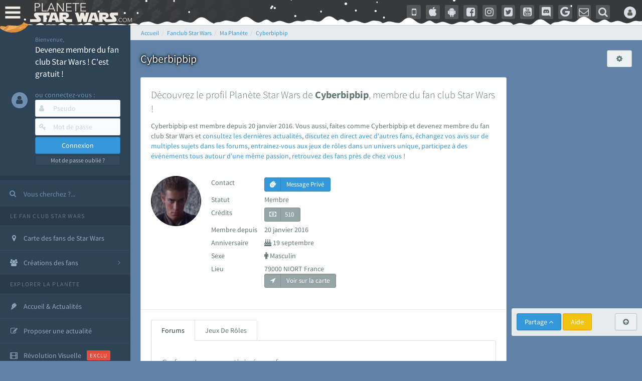

--- FILE ---
content_type: text/html; charset=utf-8
request_url: https://www.google.com/recaptcha/api2/aframe
body_size: 269
content:
<!DOCTYPE HTML><html><head><meta http-equiv="content-type" content="text/html; charset=UTF-8"></head><body><script nonce="lCQkLRzmHrDOFL30jPko_Q">/** Anti-fraud and anti-abuse applications only. See google.com/recaptcha */ try{var clients={'sodar':'https://pagead2.googlesyndication.com/pagead/sodar?'};window.addEventListener("message",function(a){try{if(a.source===window.parent){var b=JSON.parse(a.data);var c=clients[b['id']];if(c){var d=document.createElement('img');d.src=c+b['params']+'&rc='+(localStorage.getItem("rc::a")?sessionStorage.getItem("rc::b"):"");window.document.body.appendChild(d);sessionStorage.setItem("rc::e",parseInt(sessionStorage.getItem("rc::e")||0)+1);localStorage.setItem("rc::h",'1769914307852');}}}catch(b){}});window.parent.postMessage("_grecaptcha_ready", "*");}catch(b){}</script></body></html>

--- FILE ---
content_type: application/javascript
request_url: https://cdn-lib.planete-starwars.com/assets/pswminify/pswtypeahead-26020103.js
body_size: 2153
content:
$(document).ready(function(){var substringMatcher=function(strs){return function findMatches(q,cb){var matches,substrRegex;matches=[];substrRegex=new RegExp(q,'i');$.each(strs,function(i,str){if(substrRegex.test(str)){matches.push({value:str})}});cb(matches)}};var mainsearchquery=["han solo","empire contre attaque","disney","r2 d2","lego","retour du jedi","anakinweb","dark vador","clone wars","luke","jeux","george lucas","rogue one","attaque des clones","jouets","menace fantome","exposition","evenements","leia","anakin skywalker","les derniers jedi","revanche des sith","nouvel espoir","kylo ren","bb 8","c3po","star wars","jedi","star","anakin","reveil de la force","rt tt quot nvopzp and 1 1 or","wars","1 nvopzp and 1 1 or","figurine","le reveil de la force","sith","fan made","episode 6","episode 7","pr logie","Top 3 des personnages les plus fort","episode 2","roman","episode 4","gt lt img src z onerror alert 1 gt","ch tar wars fg5cks2hmi5q jsp","rebel","mod liste","episode 1","bad patch","p a a a re quot nvopzp and 1 1 or","jeu vid o quot","episode 3","c cit personnage quot","je suis ton p re","pop star wars","plan te jubillar","lt img src z onerror alert 1 gt","episode 5","fm whatsapp","couverture","v hicules","vi quot","jeu vid o 41f6b7y47cj5 nvopzp and 1 1 or nvopzp and 1 1 or","mod apk order by 1 mhph","git head","episode 9","c cit personnage","rt tt quot","star wars the old republic","cht ar wars nvopzp and 1 1 or nvopzp and 1 1 or","jeu vid o 1 quot nvopzp and 1 1 or","at act rlaktg","episode 8","at act order by 1 cvar","y wing btl b","qu rahn","1 4 fd p tower","bb 8 feed nvopzp and 1 1 or","le jdr d anakinweb","film","OTT platform","Dob et Del Moomo","s paratistes","gt lt a gt lt details open ontoggle confirm 1 gt","the black series","cal castis","le livre de boba fett","al 1 quot","star wars 7","p a a a re quot","star wa recap","ore quot","bd quot","han solo 942","at st nvopzp and 1 1 or","star wars x","r2 d2 feed","a k lemando","rt tt   quot","log quot","jeu vid o 41f6b7y47cj5 jsp","l re de la r publique","r2 d2 order by 1 pgjn","y wong","le mans","i know","ken lower","war of the bounty hunter","fan fiction","e wing","une nouvelle haube","The wisper","les blogs","la force est puissante","gt lt a gt lt img src z onerror alert 1 gt","c cit personnage nvopzp and 1 1 or","cr ature for t","adi gallia","cr er compte fan","ge quot","gb whatsapp","s ries","al and 2 3 8 6 8 and bn2f bn2f quot","the star wars","nom de planete nvopzp and 1 1 or","g n ral draven","maz kanata","amp 313 e ravageur nvopzp and 1 1 or nvopzp and 1 1 or","pog soup","la genese des","cb tt quot nvopzp and 1 1 or","jeu vid o 41f6b7y47cj5 jsp nvopzp and 1 1 or","han solo 937","r2 d2 order by 6 nvopzp and 1 1 or","'nvOpzp; AND 1=1 OR","Zak elle","arc alpha","at act order by 1 gtkw","ch tar wars rlp7k","dark","mod apk order by 1 itrj","x wing","1 4 fd p tower nvopzp and 1 1 or","jeu vid o 41f6b7y47cj5 nvopzp and 1 1 or","os favelas","battle","tie interceptor","r2 d2 order by 6","la force","port","jar jar bink","fa mtoxo","sorties","5 frere","gt lt a gt lt body onpageshow confirm 1 gt","tr tt","la prison","obi wan bande annonce","ray palpatine","han solobbFY7sEu","premier","si ge de mandalore","le r veil de la force","de star war","c cit personnage wcgfyy","mos eisley","arm clone","mr sith","solo","r2 d2 order by 1 oreo","ch tar wars quot","jeu vid o 41f6b7y47cj5","la qu te des jedi","co te nvopzp and 1 1 or","r2 d2 order by 1","gro nhfx42ptk6rk","de l univers","bd 1c6f4rc2g7bb jsp","mod nvopzp and 1 1 or","Dok ondar","ch tar wars","cra quot","la cabane d obi wan","m smiley","r2 d2 order by 1 tvpa","l orage","ben solo rey","nom de planete","lt h1 gt test lt h1 gt","age han solo pisode 4","N 1 star","star wars 1 quot","han solo and 2 3 8 6 8 and wkvk wkvk","han solouSaC2MRV","celebration","la saga","ch tarwars","at act order by 1 rqyn","The mandalorian","fa 1 quot","han solo 862","at act h3hjvre6eo8s jsp nvopzp and 1 1 or","tim rose","sous","bon cathan","lt img src z onerror alert 1 gt nvopzp and 1 1 or","r2 d2 order by 1 cqva","cr er un article","41 st elite nvopzp and 1 1 or","man alor","rt tt nvopzp and 1 1 or nvopzp and 1 1 or","fan film","deux","3 me soeur","les aventures","kotor","pre vizla","Plo koon","dernier","obi wan kenobi","X wing jeu","rebels","des vessau","mon pseudo","wat tambor","figurine luc","l empire des t n bres nvopzp and 1 1 or","r sum star wars","Livre Ben solo","dark ren","les d c rvel s","the acolyre","fa tauzqkkxqzh1 jsp","son sabre","nom de planete order by 9","S inscrir","r2 d2 order by 4614","cr er compte fan nvopzp and 1 1 or","force fx","fans","Tie stricte","esp ce yoda nvopzp and 1 1 or","anakinweb and 2 3 8 6 8 and a1yy a1yy","mt mt nvopzp and 1 1 or","remi","annonce","the clone wars","de star war nvopzp and 1 1 or","yoda","c cit personnage and 27 27","les archives","luc skywalker","r2 d2 order by 1 dmre","fa quot","la l gende des jedi","les clones","lt img src 1 onerror amp x61 amp x6c amp x65 amp x72 amp x74 1 gt","r2 d2 and 9762 9762 and","cb tt quot","tie defender","t l charger","jeu star wars","Zed Orrelios","tie aggressor","Mes option","amp 313 e ravageur nvopzp and 1 1 or","aq vetina","the star wars nvopzp and 1 1 or","une planete","jek porkins","lt img src z onerror alert 1 gt oylfau nvopzp and 1 1 or","pop r2 b1 nvopzp and 1 1 or","uvell or","g chis","at act msnorc","plan tes de rogue one","CT 27 5555","Tie bombardier","the force unleashed","r2 d2 and 9762 9762 avsw","clone","nar hekka","mandalorian","seb 1995","do quot","ka dedus","bd wcu9o","rt tt e7xvp1sf83fl","g n ration star wars","pr logie nvopzp and 1 1 or","walker","youtube mp3","x wing 1 18","ma tre kwigon","a b c d e f g h i j k l m n o p q r s t u v w x y z nvopzp and 1 1 or nvopzp and 1 1 or nvopzp and 1 1 or","legacy","ken rtrim","star w",""];$('.PSWsearchHelp').typeahead({hint:!0,highlight:!0,minLength:1},{name:'mainsearchquery',displayKey:'value',source:substringMatcher(mainsearchquery)})})

--- FILE ---
content_type: application/javascript; charset=utf-8
request_url: https://fundingchoicesmessages.google.com/f/AGSKWxUsrv75tUDmkZAIv7Q9NWPls6bRmX8KCdcs3oZeFYiP6nDTGJrzPqICre402ESZ35EPVGy-dIDrbONyXpxoOs7bO_qkmBIMkYD-Vpb1MKHrUvXA65e_kgNMo9GcIPK0gW7tlzYyAUhm9ne-KmdKg-6xvzommpsJOhsxQSBITBbSvP2FM5daI0GGH-19/_/ad-offer1._adtech&/livejasmine03./adreload./adlabs.js
body_size: -1285
content:
window['0c4d0154-c8c5-43e8-93c8-32cc6b0fb753'] = true;